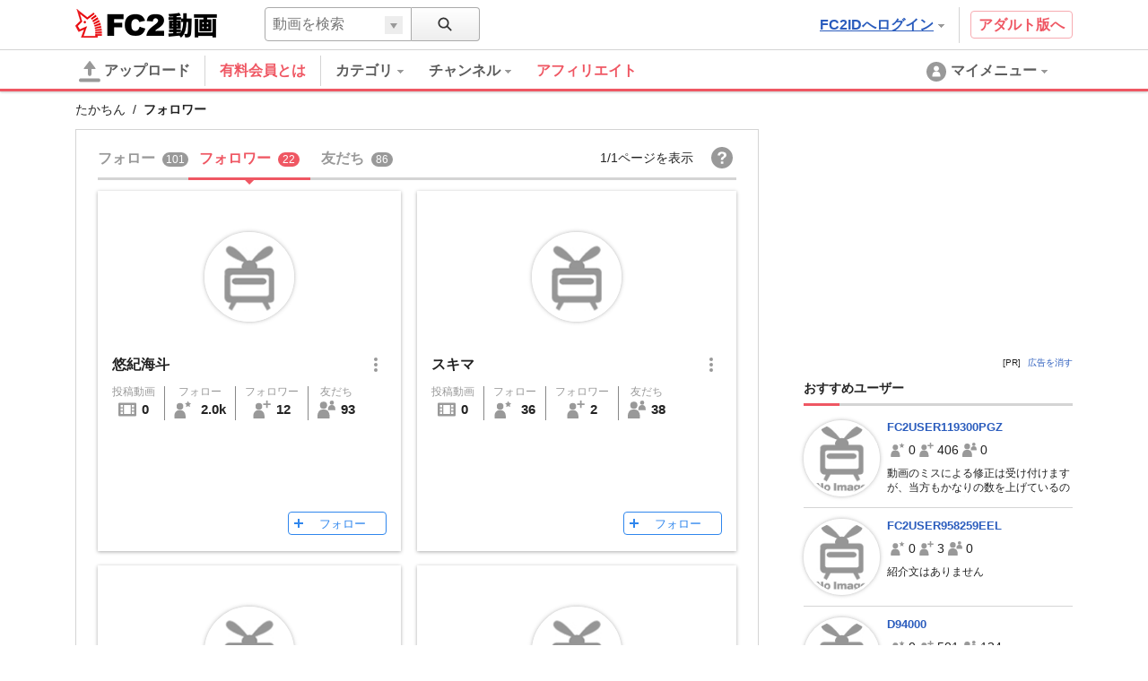

--- FILE ---
content_type: text/html; charset=UTF-8
request_url: https://video.fc2.com/ad_rentangle.php
body_size: 213
content:
<!DOCTYPE html>
<html>
	<head>
		<title>TODO supply a title</title>
		<meta charset="UTF-8">
		<style>
			
			html{
				padding:0px;margin:0px;width:300px;height:250px;	
				overflow: hidden; line-height: 0em;
				
			}		
			body{
				padding:0px;margin:0px;width:300px;height:250px;
				overflow: hidden; line-height: 0em;
			}		
			
		</style>
	</head>
	<body></body>
</html>